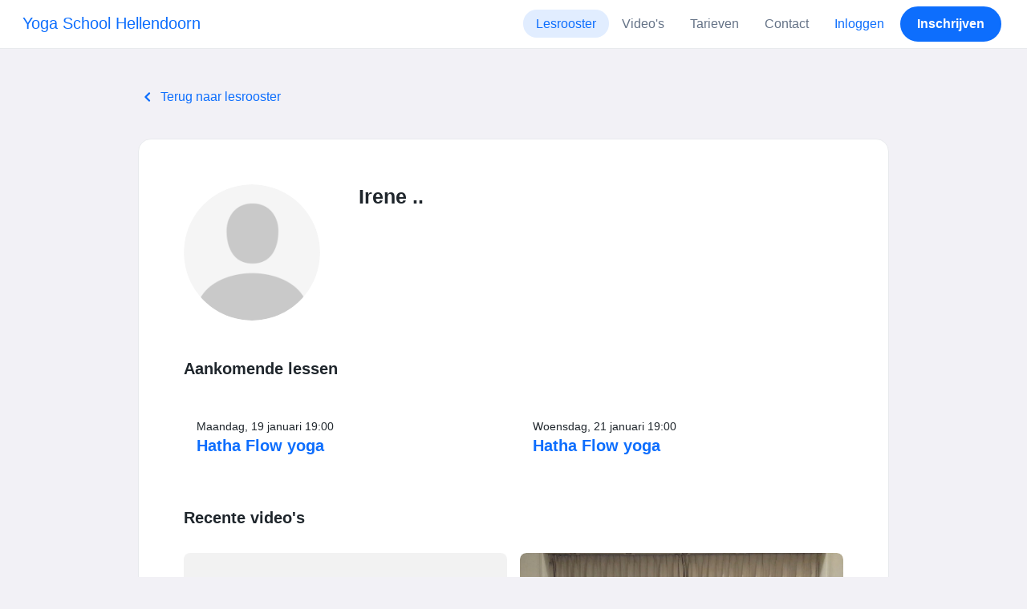

--- FILE ---
content_type: text/html; charset=UTF-8
request_url: https://www.momoyoga.com/yoga-school-hellendoorn/teacher/64304
body_size: 5791
content:

<!doctype html>
<html lang="nl">
<head>
    <meta charset="utf-8">
    <meta name="viewport" content="width=device-width, initial-scale=1, shrink-to-fit=no">

            <meta name="title" content="Irene .. - Docent bij Yoga School Hellendoorn - Momoyoga" />
        <meta name="description" content="Yoga administratie software voor zelfstandige yogadocenten en yogastudio&#039;s. Eenvoudige installatie. Helpdesk-ondersteuning." />
        <meta name="author" content="Momo Studio B.V.">
        <meta name="robots" content="index, follow" />
        <meta name="language" content="nl" />
    
            <meta property="og:site_name" content="Momoyoga" />
        <meta property="og:type" content="website" />
        <meta property="og:title" content="Irene .. - Docent bij Yoga School Hellendoorn - Momoyoga" />
        <meta property="og:url" content="https://www.momoyoga.com/yoga-school-hellendoorn/teacher/64304" />
        <meta property="og:image" content="https://www.momoyoga.com/bootstrap3/images/facebook-image.png" />
        <meta property="og:description" content="Yoga administratie software voor zelfstandige yogadocenten en yogastudio&#039;s. Eenvoudige installatie. Helpdesk-ondersteuning." />
        <meta property="og:locale" content="nl" />
    
    <link rel="shortcut icon" href="/bootstrap3/images/favicon.9227498e.ico" />

        <!-- Google Tag Manager -->
    <script>(function(w,d,s,l,i){w[l]=w[l]||[];w[l].push({'gtm.start':
                new Date().getTime(),event:'gtm.js'});var f=d.getElementsByTagName(s)[0],
            j=d.createElement(s),dl=l!='dataLayer'?'&l='+l:'';j.async=true;j.src=
            'https://www.googletagmanager.com/gtm.js?id='+i+dl;f.parentNode.insertBefore(j,f);
        })(window,document,'script','dataLayer','GTM-55SCQMW');</script>
    <!-- End Google Tag Manager -->

        <link rel="stylesheet" href="/build/design-system-yogi.d01843cd.css">

    

    <title>Irene .. - Docent bij Yoga School Hellendoorn - Momoyoga</title>
</head>
<body class=" ">
    <!-- Google Tag Manager (noscript) -->
    <noscript><iframe src="https://www.googletagmanager.com/ns.html?id=GTM-55SCQMW"
                      height="0" width="0" style="display:none;visibility:hidden"></iframe></noscript>
    <!-- End Google Tag Manager (noscript) -->

<div class="body-wrapper">
        <nav class="navbar navbar-expand-md sticky-top flex-column navbar-light bg-white">
        <div class="container-fluid">
                        <a class="navbar-brand" href="/yoga-school-hellendoorn/">
            Yoga School Hellendoorn
        </a>
    

                            <button class="navbar-toggler border-0" type="button" data-bs-toggle="collapse" data-bs-target="#navbarSupportedContent" aria-controls="navbarSupportedContent" aria-expanded="false" aria-label="Toggle navigation">
                    <span class="navbar-toggler-icon"></span>
                </button>
            
            <div class="collapse navbar-collapse" id="navbarSupportedContent">
                <ul class="navbar-nav nav-pills ms-auto">
                                            <li class="nav-item">
                            <a class="nav-link px-lg-3 active" href="/yoga-school-hellendoorn/">
                                Lesrooster
                            </a>
                        </li>

                        

                                                    <li class="nav-item">
                                <a class="nav-link px-lg-3 " href="/yoga-school-hellendoorn/videos/recent">
                                    Video&#039;s
                                </a>
                            </li>
                        
                                                    <li class="nav-item">
                                <a class="nav-link px-lg-3 " href="/yoga-school-hellendoorn/member/order/create/choose-product">
                                    Tarieven
                                </a>
                            </li>
                        
                        
                                                    <li class="nav-item">
                                <a class="nav-link px-lg-3 " href="/yoga-school-hellendoorn/contact">
                                    Contact
                                </a>
                            </li>
                        
                                                    <li class="nav-item">
                                <a class="nav-link px-lg-3 text-primary" href="/yoga-school-hellendoorn/login">Inloggen</a>
                            </li>
                        
                                                                                    <li class="nav-item">
                                    <a class="d-none d-md-block btn btn-primary" href="/yoga-school-hellendoorn/register/">Inschrijven</a>
                                    <a class="d-block d-md-none nav-link text-primary" href="/yoga-school-hellendoorn/register/">Inschrijven</a>
                                </li>
                                                                        
                                    </ul>
            </div>
        </div>
    </nav>

            <div class="banners">
                        
                                </div>
    
    <main role="main">
                    <div class="container-fluid-lg-max">
                <div class="row" id="breadcrumbs">
                    <div class="col">
                        <nav aria-label="breadcrumb">
                                <ol class="breadcrumb">
        <li>
            <a href="/yoga-school-hellendoorn/">
                <span class="material-symbols-rounded align-bottom fw-medium">chevron_left</span>
                Terug naar lesrooster
            </a>
        </li>
    </ol>
                        </nav>
                    </div>
                </div>

                <div class="row" id="flash-messages">
                    <div class="col">
                        





                    </div>
                </div>


                <div class="row" id="content">
                    <div class="col">
                            <div id="teacher" class="col">
        <div class="card">
            <div class="card-body">
                <div class="row gx-sm-5">
                    <div class="col-3">
                        <img src="/bootstrap3/images/user.ea09aa5a.png" alt="" class="img-fluid rounded-circle">
                    </div>
                    <div class="col-9">
                        <h2>Irene ..</h2>
                                                                    </div>
                </div>

                <h3 class="mt-5">Aankomende lessen</h3>

                <div class="row g-3" id="schedule">
                                            <div class="col-lg-6">
                            <div class="schedule-lesson teacher-lesson d-block p-3" data-bs-toggle="modal" data-bs-target="#lesson28993341">
                                
<div class="row align-items-center gx-1">
            <div class="col-12">
            <small>Maandag, 19 januari 19:00</small>
        </div>
    
    <div class="col-12 col-md lesson-title">
        <h3>
            Hatha Flow yoga
            
        </h3>

            </div>
</div>
                            </div>

                            <div id="lesson28993341" class="modal lesson-modal fade" tabindex="-1" aria-hidden="true"
     data-lesson-title="Hatha Flow yoga" data-lesson-anchor="#lesson28993341">
    <div class="modal-dialog modal-dialog-centered d-flex justify-content-center">
        <div class="modal-content shadow-lg border-0">
            <div class="modal-header">
                                <button type="button" class="btn-close" data-bs-dismiss="modal" aria-label="Close"></button>
            </div>

            <div class="modal-body ">
                
<div class="lesson-details">
                
    <div class="lesson-title mb-2">
        <h3>
            Hatha Flow yoga
            
        </h3>
    </div>

    <div class="lesson-datetime fw-bold">
        19 januari 2026 •
        19:00 - 20:15
    </div>

    
    <div class="row gx-2 gx-md-0 mt-2 pt-2 pb-3 align-items-center flex-nowrap">
        <div class="col-auto">
            <img src="/bootstrap3/images/user.ea09aa5a.png" alt="" class="avatar rounded-circle me-3">
        </div>
        <div class="col overflow-hidden">
            <span class="fw-bold">Irene ..</span>

                            <div class="text-truncate"></div>
            
                            <div><a href="/yoga-school-hellendoorn/teacher/64304">Lees meer</a></div>
                    </div>
    </div>

    <div class="lesson-action mt-3">
                    
<div
    class="vue-component"
    data-component="LessonActionButton"
    data-options="{&quot;lesson&quot;:{&quot;id&quot;:28993341,&quot;location&quot;:null,&quot;room&quot;:null,&quot;showSpotsOpen&quot;:false,&quot;spotsTotal&quot;:20,&quot;spotsFilled&quot;:0,&quot;spotsOpen&quot;:20,&quot;detailUrl&quot;:&quot;https:\/\/www.momoyoga.com\/yoga-school-hellendoorn\/lesson\/28993341\/Hatha-Flow-yoga&quot;,&quot;title&quot;:&quot;Hatha Flow yoga&quot;,&quot;description&quot;:&quot;&quot;,&quot;bookableAt&quot;:&quot;2026-01-15T10:36:32+01:00&quot;,&quot;isBeforeBookingOpens&quot;:false,&quot;isAfterBookingCloses&quot;:false,&quot;timeFrom&quot;:&quot;2026-01-19T19:00:00+01:00&quot;,&quot;timeTo&quot;:&quot;2026-01-19T20:15:00+01:00&quot;,&quot;teacher&quot;:{&quot;teacherImageUrl&quot;:null,&quot;image&quot;:null,&quot;id&quot;:64304,&quot;firstName&quot;:&quot;Irene&quot;,&quot;lastName&quot;:&quot;..&quot;,&quot;description&quot;:&quot;&quot;},&quot;states&quot;:[],&quot;hasPassed&quot;:false,&quot;hasStarted&quot;:false,&quot;isBookable&quot;:true,&quot;isCancellable&quot;:false,&quot;isCancelled&quot;:false,&quot;isFree&quot;:false,&quot;linkUrl&quot;:null,&quot;linkTitle&quot;:null,&quot;visit&quot;:null,&quot;online&quot;:{&quot;enabled&quot;:false,&quot;available&quot;:false,&quot;link&quot;:&quot;&quot;,&quot;additionalInfo&quot;:&quot;&quot;},&quot;memberLiabilityWaiver&quot;:{&quot;requiresAgreement&quot;:false},&quot;requiresOrderToBook&quot;:true,&quot;memberNeedsNewProductToBook&quot;:false,&quot;isVisitAllowed&quot;:true,&quot;image&quot;:null,&quot;created&quot;:&quot;2025-12-18T13:08:55+01:00&quot;,&quot;updated&quot;:&quot;2025-12-22T12:48:56+01:00&quot;,&quot;slug&quot;:&quot;Hatha-Flow-yoga&quot;,&quot;guestVisitsEnabled&quot;:false,&quot;numberOfGuestVisitsAllowed&quot;:null,&quot;canCancelForFree&quot;:true,&quot;freeCancellationClosesAt&quot;:&quot;2026-01-19T19:00:00+01:00&quot;,&quot;bookSeriesEnabled&quot;:false,&quot;heldAt&quot;:null,&quot;type&quot;:&quot;lesson&quot;,&quot;fromTime&quot;:&quot;2026-01-19T19:00:00+01:00&quot;},&quot;profileName&quot;:&quot;yoga-school-hellendoorn&quot;,&quot;requiredToFinishSetup&quot;:false}"
></div>
                    </div>

    <div class="mb-4">
            </div>

    
    
    
    <div class="mb-2 d-flex justify-content-between">
        <a class="text-decoration-none fw-bold text-primary"
           data-bs-toggle="modal"
           data-bs-target="#social-share-28993341"
           href=""
        >Deel deze les</a>

        <a class="text-decoration-none fw-bold text-primary"
           data-bs-toggle="modal"
           data-bs-target="#lesson-calendar-28993341"
           href=""
        >Voeg toe aan kalender</a>
    </div>
</div>

            </div>
        </div>
    </div>
</div>


<div class="modal fade" id="social-share-28993341" tabindex="-1">
    <div class="modal-dialog modal-dialog-centered d-flex justify-content-center">
        <div class="modal-content">
            <div class="modal-header">
                <div class="modal-title">Deel deze les</div>
                <button type="button" class="btn-close" data-bs-dismiss="modal" aria-label="Close"></button>
            </div>

            <div class="modal-body">
                <div class="container gx-0">
                    <div class="row text-center gx-3 my-3">
                        <div class="col-4 col-sm-3 my-3">
                            <a target="_blank"  href="mailto:?
                               &SUBJECT=Hatha Flow yoga op 19 januari om 19:00
                               &BODY=https://www.momoyoga.com/yoga-school-hellendoorn/lesson/28993341/Hatha-Flow-yoga"
                            >
                                <div class="social-icon-100 social-icon-email"></div>
                            </a>
                            <span class="text-caption-medium mt-2">E-mail</span>
                        </div>
                        <div class="col-4 col-sm-3 my-3">
                            <a href="https://www.facebook.com/sharer/sharer.php?u=https://www.momoyoga.com/yoga-school-hellendoorn/lesson/28993341/Hatha-Flow-yoga" target="_blank">
                                <div class="social-icon-100 social-icon-facebook"></div>
                            </a>
                            <span class="text-caption-medium mt-2">Facebook</span>
                        </div>
                        <div class="col-4 col-sm-3 my-3">
                            <a href="https://twitter.com/intent/tweet?url=https://www.momoyoga.com/yoga-school-hellendoorn/lesson/28993341/Hatha-Flow-yoga" target="_blank">
                                <div class="social-icon-100 social-icon-twitter"></div>
                            </a>
                            <span class="text-caption-medium mt-2">Twitter</span>
                        </div>
                        <div class="col-4 col-sm-3 my-3">
                            <a href="https://www.linkedin.com/sharing/share-offsite/?url=https://www.momoyoga.com/yoga-school-hellendoorn/lesson/28993341/Hatha-Flow-yoga" target="_blank">
                                <div class="social-icon-100 social-icon-linkedin"></div>
                            </a>
                            <span class="text-caption-medium mt-2">Linkedin</span>
                        </div>
                        <div class="col-4 col-sm-3 my-3">
                            <a href="https://api.whatsapp.com/send?text=https://www.momoyoga.com/yoga-school-hellendoorn/lesson/28993341/Hatha-Flow-yoga" target="_blank">
                                <div class="social-icon-100 social-icon-whatsapp"></div>
                            </a>
                            <span class="text-caption-medium mt-2 text-nowrap">Whatsapp</span>
                        </div>
                    </div>

                    <div class="row">
                        <div class="col mb-3">
                            <div class="text-body-regular">Deel link</div>
                            <div class="input-group my-2">
                                <input type="text" class="form-control text-muted bg-white" name="copy-text-lesson-28993341" value="https://www.momoyoga.com/yoga-school-hellendoorn/lesson/28993341/Hatha-Flow-yoga" disabled/>
                            </div>
                            <a class="btn btn-primary fw-bold copy-link-href"
                               data-copy-success-text="Gekopieerd naar klembord"
                               data-copy-failure-text="Link kopiëren mislukt"
                               href="https://www.momoyoga.com/yoga-school-hellendoorn/lesson/28993341/Hatha-Flow-yoga"
                            >Kopiëren</a>
                        </div>
                    </div>
                </div>
            </div>
        </div>
    </div>
</div>

<div class="modal fade calendar-integration-modal" id="lesson-calendar-28993341" tabindex="-1" aria-labelledby="flashModal" aria-hidden="true">
    <div class="modal-dialog modal-dialog-centered d-flex justify-content-center">
        <div class="modal-content">
            <div class="modal-header">
                <div class="modal-title">Voeg toe aan kalender</div>
                <button type="button" class="btn-close" data-bs-dismiss="modal" aria-label="Close"></button>
            </div>
            <div class="modal-body">
                <div class="container-fluid email-actions">
                    <div class="row my-3">
                        <a class="btn btn-outline-primary btn-google-start w-100"
                           href="https://calendar.google.com/calendar/r/eventedit?text=Hatha%20Flow%20yoga&amp;details=&amp;dates=20260119T190000%2F20260119T201500&amp;ctz=Europe%2FAmsterdam"
                           target="_blank"
                        >Google</a>
                    </div>
                    <div class="row mb-3">
                        <a class="btn btn-outline-primary btn-outlook-start w-100"
                           href="https://outlook.office.com/calendar/0/deeplink/compose?path=/calendar/action/compose&subject=Hatha%20Flow%20yoga&amp;body=&amp;startdt=2026-01-19T19%3A00%3A00&amp;enddt=2026-01-19T20%3A15%3A00"
                           target="_blank"
                        >Outlook</a>
                    </div>
                    <div class="row mb-3">
                        <a class="btn btn-outline-primary btn-yahoo-start w-100"
                           href="https://calendar.yahoo.com/?v=60&view=d&type=20&title=Hatha%20Flow%20yoga&amp;desc=&amp;st=20260119T190000&amp;et=20260119T201500"
                           target="_blank"
                        >Yahoo</a>
                    </div>
                    <div class="row mb-3">
                        <a class="btn btn-outline-primary btn-download-start w-100"
                           href="/yoga-school-hellendoorn/calendar/export/lesson/28993341"
                        >iCalendar bestand</a>
                    </div>
                </div>
            </div>
        </div>
    </div>
</div>
                        </div>
                                            <div class="col-lg-6">
                            <div class="schedule-lesson teacher-lesson d-block p-3" data-bs-toggle="modal" data-bs-target="#lesson28993355">
                                
<div class="row align-items-center gx-1">
            <div class="col-12">
            <small>Woensdag, 21 januari 19:00</small>
        </div>
    
    <div class="col-12 col-md lesson-title">
        <h3>
            Hatha Flow yoga
            
        </h3>

            </div>
</div>
                            </div>

                            <div id="lesson28993355" class="modal lesson-modal fade" tabindex="-1" aria-hidden="true"
     data-lesson-title="Hatha Flow yoga" data-lesson-anchor="#lesson28993355">
    <div class="modal-dialog modal-dialog-centered d-flex justify-content-center">
        <div class="modal-content shadow-lg border-0">
            <div class="modal-header">
                                <button type="button" class="btn-close" data-bs-dismiss="modal" aria-label="Close"></button>
            </div>

            <div class="modal-body ">
                
<div class="lesson-details">
                
    <div class="lesson-title mb-2">
        <h3>
            Hatha Flow yoga
            
        </h3>
    </div>

    <div class="lesson-datetime fw-bold">
        21 januari 2026 •
        19:00 - 20:15
    </div>

    
    <div class="row gx-2 gx-md-0 mt-2 pt-2 pb-3 align-items-center flex-nowrap">
        <div class="col-auto">
            <img src="/bootstrap3/images/user.ea09aa5a.png" alt="" class="avatar rounded-circle me-3">
        </div>
        <div class="col overflow-hidden">
            <span class="fw-bold">Irene ..</span>

                            <div class="text-truncate"></div>
            
                            <div><a href="/yoga-school-hellendoorn/teacher/64304">Lees meer</a></div>
                    </div>
    </div>

    <div class="lesson-action mt-3">
                    
<div
    class="vue-component"
    data-component="LessonActionButton"
    data-options="{&quot;lesson&quot;:{&quot;id&quot;:28993355,&quot;location&quot;:null,&quot;room&quot;:null,&quot;showSpotsOpen&quot;:false,&quot;spotsTotal&quot;:20,&quot;spotsFilled&quot;:1,&quot;spotsOpen&quot;:19,&quot;detailUrl&quot;:&quot;https:\/\/www.momoyoga.com\/yoga-school-hellendoorn\/lesson\/28993355\/Hatha-Flow-yoga&quot;,&quot;title&quot;:&quot;Hatha Flow yoga&quot;,&quot;description&quot;:&quot;&quot;,&quot;bookableAt&quot;:&quot;2026-01-15T10:36:32+01:00&quot;,&quot;isBeforeBookingOpens&quot;:false,&quot;isAfterBookingCloses&quot;:false,&quot;timeFrom&quot;:&quot;2026-01-21T19:00:00+01:00&quot;,&quot;timeTo&quot;:&quot;2026-01-21T20:15:00+01:00&quot;,&quot;teacher&quot;:{&quot;teacherImageUrl&quot;:null,&quot;image&quot;:null,&quot;id&quot;:64304,&quot;firstName&quot;:&quot;Irene&quot;,&quot;lastName&quot;:&quot;..&quot;,&quot;description&quot;:&quot;&quot;},&quot;states&quot;:[],&quot;hasPassed&quot;:false,&quot;hasStarted&quot;:false,&quot;isBookable&quot;:true,&quot;isCancellable&quot;:false,&quot;isCancelled&quot;:false,&quot;isFree&quot;:false,&quot;linkUrl&quot;:null,&quot;linkTitle&quot;:null,&quot;visit&quot;:null,&quot;online&quot;:{&quot;enabled&quot;:false,&quot;available&quot;:false,&quot;link&quot;:&quot;&quot;,&quot;additionalInfo&quot;:&quot;&quot;},&quot;memberLiabilityWaiver&quot;:{&quot;requiresAgreement&quot;:false},&quot;requiresOrderToBook&quot;:true,&quot;memberNeedsNewProductToBook&quot;:false,&quot;isVisitAllowed&quot;:true,&quot;image&quot;:null,&quot;created&quot;:&quot;2025-12-18T13:11:28+01:00&quot;,&quot;updated&quot;:&quot;2025-12-22T12:49:31+01:00&quot;,&quot;slug&quot;:&quot;Hatha-Flow-yoga&quot;,&quot;guestVisitsEnabled&quot;:false,&quot;numberOfGuestVisitsAllowed&quot;:null,&quot;canCancelForFree&quot;:true,&quot;freeCancellationClosesAt&quot;:&quot;2026-01-21T19:00:00+01:00&quot;,&quot;bookSeriesEnabled&quot;:false,&quot;heldAt&quot;:null,&quot;type&quot;:&quot;lesson&quot;,&quot;fromTime&quot;:&quot;2026-01-21T19:00:00+01:00&quot;},&quot;profileName&quot;:&quot;yoga-school-hellendoorn&quot;,&quot;requiredToFinishSetup&quot;:false}"
></div>
                    </div>

    <div class="mb-4">
            </div>

    
    
    
    <div class="mb-2 d-flex justify-content-between">
        <a class="text-decoration-none fw-bold text-primary"
           data-bs-toggle="modal"
           data-bs-target="#social-share-28993355"
           href=""
        >Deel deze les</a>

        <a class="text-decoration-none fw-bold text-primary"
           data-bs-toggle="modal"
           data-bs-target="#lesson-calendar-28993355"
           href=""
        >Voeg toe aan kalender</a>
    </div>
</div>

            </div>
        </div>
    </div>
</div>


<div class="modal fade" id="social-share-28993355" tabindex="-1">
    <div class="modal-dialog modal-dialog-centered d-flex justify-content-center">
        <div class="modal-content">
            <div class="modal-header">
                <div class="modal-title">Deel deze les</div>
                <button type="button" class="btn-close" data-bs-dismiss="modal" aria-label="Close"></button>
            </div>

            <div class="modal-body">
                <div class="container gx-0">
                    <div class="row text-center gx-3 my-3">
                        <div class="col-4 col-sm-3 my-3">
                            <a target="_blank"  href="mailto:?
                               &SUBJECT=Hatha Flow yoga op 21 januari om 19:00
                               &BODY=https://www.momoyoga.com/yoga-school-hellendoorn/lesson/28993355/Hatha-Flow-yoga"
                            >
                                <div class="social-icon-100 social-icon-email"></div>
                            </a>
                            <span class="text-caption-medium mt-2">E-mail</span>
                        </div>
                        <div class="col-4 col-sm-3 my-3">
                            <a href="https://www.facebook.com/sharer/sharer.php?u=https://www.momoyoga.com/yoga-school-hellendoorn/lesson/28993355/Hatha-Flow-yoga" target="_blank">
                                <div class="social-icon-100 social-icon-facebook"></div>
                            </a>
                            <span class="text-caption-medium mt-2">Facebook</span>
                        </div>
                        <div class="col-4 col-sm-3 my-3">
                            <a href="https://twitter.com/intent/tweet?url=https://www.momoyoga.com/yoga-school-hellendoorn/lesson/28993355/Hatha-Flow-yoga" target="_blank">
                                <div class="social-icon-100 social-icon-twitter"></div>
                            </a>
                            <span class="text-caption-medium mt-2">Twitter</span>
                        </div>
                        <div class="col-4 col-sm-3 my-3">
                            <a href="https://www.linkedin.com/sharing/share-offsite/?url=https://www.momoyoga.com/yoga-school-hellendoorn/lesson/28993355/Hatha-Flow-yoga" target="_blank">
                                <div class="social-icon-100 social-icon-linkedin"></div>
                            </a>
                            <span class="text-caption-medium mt-2">Linkedin</span>
                        </div>
                        <div class="col-4 col-sm-3 my-3">
                            <a href="https://api.whatsapp.com/send?text=https://www.momoyoga.com/yoga-school-hellendoorn/lesson/28993355/Hatha-Flow-yoga" target="_blank">
                                <div class="social-icon-100 social-icon-whatsapp"></div>
                            </a>
                            <span class="text-caption-medium mt-2 text-nowrap">Whatsapp</span>
                        </div>
                    </div>

                    <div class="row">
                        <div class="col mb-3">
                            <div class="text-body-regular">Deel link</div>
                            <div class="input-group my-2">
                                <input type="text" class="form-control text-muted bg-white" name="copy-text-lesson-28993355" value="https://www.momoyoga.com/yoga-school-hellendoorn/lesson/28993355/Hatha-Flow-yoga" disabled/>
                            </div>
                            <a class="btn btn-primary fw-bold copy-link-href"
                               data-copy-success-text="Gekopieerd naar klembord"
                               data-copy-failure-text="Link kopiëren mislukt"
                               href="https://www.momoyoga.com/yoga-school-hellendoorn/lesson/28993355/Hatha-Flow-yoga"
                            >Kopiëren</a>
                        </div>
                    </div>
                </div>
            </div>
        </div>
    </div>
</div>

<div class="modal fade calendar-integration-modal" id="lesson-calendar-28993355" tabindex="-1" aria-labelledby="flashModal" aria-hidden="true">
    <div class="modal-dialog modal-dialog-centered d-flex justify-content-center">
        <div class="modal-content">
            <div class="modal-header">
                <div class="modal-title">Voeg toe aan kalender</div>
                <button type="button" class="btn-close" data-bs-dismiss="modal" aria-label="Close"></button>
            </div>
            <div class="modal-body">
                <div class="container-fluid email-actions">
                    <div class="row my-3">
                        <a class="btn btn-outline-primary btn-google-start w-100"
                           href="https://calendar.google.com/calendar/r/eventedit?text=Hatha%20Flow%20yoga&amp;details=&amp;dates=20260121T190000%2F20260121T201500&amp;ctz=Europe%2FAmsterdam"
                           target="_blank"
                        >Google</a>
                    </div>
                    <div class="row mb-3">
                        <a class="btn btn-outline-primary btn-outlook-start w-100"
                           href="https://outlook.office.com/calendar/0/deeplink/compose?path=/calendar/action/compose&subject=Hatha%20Flow%20yoga&amp;body=&amp;startdt=2026-01-21T19%3A00%3A00&amp;enddt=2026-01-21T20%3A15%3A00"
                           target="_blank"
                        >Outlook</a>
                    </div>
                    <div class="row mb-3">
                        <a class="btn btn-outline-primary btn-yahoo-start w-100"
                           href="https://calendar.yahoo.com/?v=60&view=d&type=20&title=Hatha%20Flow%20yoga&amp;desc=&amp;st=20260121T190000&amp;et=20260121T201500"
                           target="_blank"
                        >Yahoo</a>
                    </div>
                    <div class="row mb-3">
                        <a class="btn btn-outline-primary btn-download-start w-100"
                           href="/yoga-school-hellendoorn/calendar/export/lesson/28993355"
                        >iCalendar bestand</a>
                    </div>
                </div>
            </div>
        </div>
    </div>
</div>
                        </div>
                                    </div>

                <h3 class="mt-5">Recente video&#039;s</h3>

                <div class="row g-3 video-overview">
                                            <div class="col-lg-6">
                            
<a href="/yoga-school-hellendoorn/video/10974" class="col video-item cell">
    <div class="image-wrapper image-wrapper-ratio-16-9 rounded-1">
                    <div class="no-thumbnail rounded-1"></div>
                <div class="badges">
                            <span class="badge badge-free">Gratis</span>
                        <span class="badge bg-light text-dark">01:00:00</span>
        </div>
    </div>

    <div class="container p-0 mt-2 video-heading">
        <div class="row gx-2">
            <div class="col-auto teacher-avatar">
                <img alt="" src="/bootstrap3/images/user.ea09aa5a.png" class="rounded-circle">
            </div>
            <div class="col">
                <h1 class="text-body-medium mb-0 text-truncate-multiline-2">
                    Yoga les jan 2022 nr1
                </h1>
                <span class="teacher">Irene</span>
            </div>
        </div>
    </div>
</a>
                        </div>
                                            <div class="col-lg-6">
                            
<a href="/yoga-school-hellendoorn/video/9718" class="col video-item cell">
    <div class="image-wrapper image-wrapper-ratio-16-9 rounded-1">
                    <img src="https://cdn.momo.yoga/upload/videoThumbnail/d2402864-6b08-4c8b-b1ed-d1d398546710.jpg" alt="" class="rounded-1">
                <div class="badges">
                            <span class="badge badge-free">Gratis</span>
                        <span class="badge bg-light text-dark">01:00:00</span>
        </div>
    </div>

    <div class="container p-0 mt-2 video-heading">
        <div class="row gx-2">
            <div class="col-auto teacher-avatar">
                <img alt="" src="/bootstrap3/images/user.ea09aa5a.png" class="rounded-circle">
            </div>
            <div class="col">
                <h1 class="text-body-medium mb-0 text-truncate-multiline-2">
                    Yoga School Hellendoorn . Les 1
                </h1>
                <span class="teacher">Irene</span>
            </div>
        </div>
    </div>
</a>
                        </div>
                                    </div>

                            </div>
        </div>
    </div>
                    </div>
                </div>
            </div>
            </main>

    <footer class="footer">
                    
<div class="powered-by">
    <span>Powered by</span>
    <a href="https://www.momoyoga.com/nl/?utm_medium=poweredby&utm_source=footer" target="_blank">
        <svg width="168" height="35" viewBox="0 0 168 35" fill="none" xmlns="http://www.w3.org/2000/svg">
    <path class="letter" fill-rule="evenodd" clip-rule="evenodd" d="M157.941 22.0195C155.953 22.0195 154.343 20.3813 154.343 18.3586C154.343 16.3384 155.953 14.699 157.941 14.699C159.928 14.699 161.54 16.3384 161.54 18.3586C161.54 20.3813 159.928 22.0195 157.941 22.0195ZM162.206 10.2016L161.54 10.7019C160.448 10.1703 159.23 9.86292 157.941 9.86292C153.327 9.86292 149.589 13.6672 149.589 18.3586C149.589 23.0501 153.327 26.8568 157.941 26.8568C159.23 26.8568 160.448 26.5494 161.54 26.0178L162.206 26.518H166.292V18.3586V10.2016H162.206Z" fill="#23282C"/>
    <path class="letter" fill-rule="evenodd" clip-rule="evenodd" d="M119.748 22.0195C117.76 22.0195 116.149 20.3813 116.149 18.3586C116.149 16.3384 117.76 14.699 119.748 14.699C121.735 14.699 123.345 16.3384 123.345 18.3586C123.345 20.3813 121.735 22.0195 119.748 22.0195ZM119.748 9.86292C115.135 9.86292 111.395 13.6672 111.395 18.3586C111.395 23.0501 115.135 26.8568 119.748 26.8568C124.36 26.8568 128.099 23.0501 128.099 18.3586C128.099 13.6672 124.36 9.86292 119.748 9.86292Z" fill="#23282C"/>
    <path class="letter" fill-rule="evenodd" clip-rule="evenodd" d="M138.844 22.0195C136.857 22.0195 135.247 20.3813 135.247 18.3586C135.247 16.3384 136.857 14.699 138.844 14.699C140.832 14.699 142.443 16.3384 142.443 18.3586C142.443 20.3813 140.832 22.0195 138.844 22.0195ZM142.443 10.7019C141.351 10.1703 140.134 9.86292 138.844 9.86292C134.231 9.86292 130.494 13.6672 130.494 18.3586C130.494 19.6352 130.777 20.8406 131.273 21.9254C132.6 24.8341 135.486 26.8568 138.844 26.8568C140.134 26.8568 141.35 26.5494 142.443 26.0178C142.434 28.0332 140.826 29.6641 138.844 29.6641C137.606 29.6641 136.513 29.0277 135.865 28.0597H130.75C131.654 31.7555 134.929 34.5002 138.844 34.5002C143.456 34.5002 147.195 30.6936 147.195 26.0021V10.2016H143.11L142.443 10.7019Z" fill="#23282C"/>
    <path class="letter" fill-rule="evenodd" clip-rule="evenodd" d="M106.298 9.8634L102.187 18.7786L98.1178 9.8634H92.8889L99.5444 24.5115L95.9637 32.2804H101.199L111.536 9.8634H106.298Z" fill="#23282C"/>
    <path class="letter" fill-rule="evenodd" clip-rule="evenodd" d="M84.2537 22.0195C82.2654 22.0195 80.6551 20.3813 80.6551 18.3586C80.6551 16.3384 82.2654 14.699 84.2537 14.699C86.2407 14.699 87.851 16.3384 87.851 18.3586C87.851 20.3813 86.2407 22.0195 84.2537 22.0195ZM84.2537 9.86292C79.6385 9.86292 75.9014 13.6672 75.9014 18.3586C75.9014 23.0501 79.6385 26.8568 84.2537 26.8568C88.8653 26.8568 92.6036 23.0501 92.6036 18.3586C92.6036 13.6672 88.8653 9.86292 84.2537 9.86292Z" fill="#23282C"/>
    <path class="letter" fill-rule="evenodd" clip-rule="evenodd" d="M36.7747 22.0195C34.7888 22.0195 33.1762 20.3813 33.1762 18.3586C33.1762 16.3384 34.7888 14.699 36.7747 14.699C38.7642 14.699 40.3732 16.3384 40.3732 18.3586C40.3732 20.3813 38.7642 22.0195 36.7747 22.0195ZM36.7747 9.86292C32.1631 9.86292 28.4248 13.6672 28.4248 18.3586C28.4248 23.0501 32.1631 26.8568 36.7747 26.8568C41.3887 26.8568 45.127 23.0501 45.127 18.3586C45.127 13.6672 41.3887 9.86292 36.7747 9.86292Z" fill="#23282C"/>
    <path class="letter" fill-rule="evenodd" clip-rule="evenodd" d="M66.8226 9.86292C64.4777 9.86292 62.6969 10.8465 61.1802 12.4292C59.6624 10.8465 58.2156 9.86292 55.8719 9.86292C54.5815 9.86292 53.3658 10.509 52.2734 11.0406L51.6063 10.2016H47.522V18.3586V26.8568H52.2734V26.0178V18.3586C52.2734 16.3384 53.2189 14.699 55.2048 14.699C57.193 14.699 58.1374 16.3384 58.1374 18.3586H58.1386V18.3731V26.0178V26.8568H62.8912V26.0178V18.3743V18.3586C62.8912 16.3384 63.8355 14.699 65.8226 14.699C67.8097 14.699 68.7552 16.3384 68.7552 18.3586V26.0178V26.8568H73.5066V18.3586C73.5066 13.6684 71.4354 9.86292 66.8226 9.86292Z" fill="#23282C"/>
    <path class="letter" fill-rule="evenodd" clip-rule="evenodd" d="M19.3449 9.86292C17.0024 9.86292 15.2215 10.8465 13.7036 12.4292C12.187 10.8465 10.7379 9.86292 8.39533 9.86292C7.10617 9.86292 5.8881 10.509 4.79682 11.0406L4.13091 10.2016H0.0454102V18.3586V26.8568H4.79682V26.0178V18.3586C4.79682 16.3384 5.73999 14.699 7.72705 14.699C9.71412 14.699 10.6608 16.3384 10.6608 18.3586V18.3731V26.0178V26.8568H15.417V26.0178V18.3743C15.417 18.3671 15.4146 18.3635 15.4146 18.3586C15.4146 16.3384 16.359 14.699 18.346 14.699C20.3343 14.699 21.2786 16.3384 21.2786 18.3586V26.0178V26.8568H26.0312V18.3586H26.0301C26.0301 13.6684 23.9577 9.86292 19.3449 9.86292Z" fill="#23282C"/>
</svg>

    </a>
</div>

<div class="locale-selection dropdown-center dropup">
    <a href="#" class="dropdown-toggle" data-bs-toggle="dropdown" aria-expanded="false">
        Nederlands
        <span class="material-symbols-rounded material-icons-round">language</span>
    </a>
    <ul class="dropdown-menu shadow mb-2">
                    <li>
                <a class="dropdown-item" href="?_locale_forcing=da"
                >
                    <span>Dansk</span>
                                    </a>
            </li>
                    <li>
                <a class="dropdown-item" href="?_locale_forcing=de"
                >
                    <span>Deutsch</span>
                                    </a>
            </li>
                    <li>
                <a class="dropdown-item" href="?_locale_forcing=en"
                >
                    <span>English</span>
                                    </a>
            </li>
                    <li>
                <a class="dropdown-item" href="?_locale_forcing=es"
                >
                    <span>Español</span>
                                    </a>
            </li>
                    <li>
                <a class="dropdown-item" href="?_locale_forcing=fr"
                >
                    <span>Français</span>
                                    </a>
            </li>
                    <li>
                <a class="dropdown-item" href="?_locale_forcing=it"
                >
                    <span>Italiano</span>
                                    </a>
            </li>
                    <li>
                <a class="dropdown-item" href="?_locale_forcing=nb"
                >
                    <span>Norwegian bokmål</span>
                                    </a>
            </li>
                    <li>
                <a class="dropdown-item active" href="?_locale_forcing=nl"
                >
                    <span>Nederlands</span>
                                            <span class="material-symbols-rounded">check</span>
                                    </a>
            </li>
                    <li>
                <a class="dropdown-item" href="?_locale_forcing=pt"
                >
                    <span>Português</span>
                                    </a>
            </li>
                    <li>
                <a class="dropdown-item" href="?_locale_forcing=sl"
                >
                    <span>Slovenščina</span>
                                    </a>
            </li>
                    <li>
                <a class="dropdown-item" href="?_locale_forcing=sv"
                >
                    <span>Svenska</span>
                                    </a>
            </li>
            </ul>
</div>

            </footer>
</div>

            <script src="//js.stripe.com/v3/"></script>

    

    <script src="/build/runtime.0da247c9.js"></script><script src="/build/4631.9400cf9d.js"></script><script src="/build/4230.97d364dd.js"></script><script src="/build/8823.3f0f178d.js"></script><script src="/build/2599.ad2fb82b.js"></script><script src="/build/design-system-yogi.d1116e23.js"></script>
</body>
</html>
